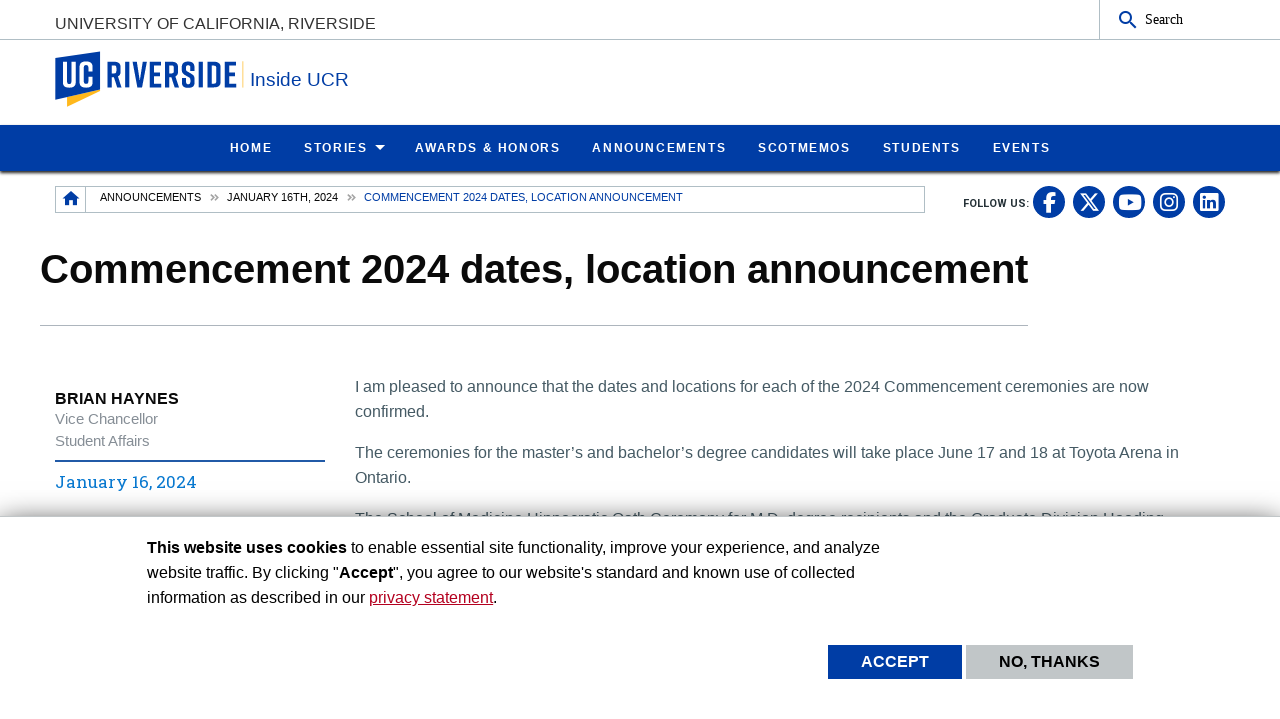

--- FILE ---
content_type: text/html; charset=UTF-8
request_url: https://insideucr.ucr.edu/announcements/2024/01/16/commencement-2024-dates-location-announcement
body_size: 10565
content:
<!doctype html>
<html  lang="en" dir="ltr" prefix="og: https://ogp.me/ns#" class="no-js">
<head>
    <meta charset="utf-8" />
<noscript><style>form.antibot * :not(.antibot-message) { display: none !important; }</style>
</noscript><script>window.dataLayer = window.dataLayer || [];function gtag(){dataLayer.push(arguments)};gtag("js", new Date());gtag("set", "developer_id.dMDhkMT", true);gtag("config", "UA-3051875-1", {"groups":"default","anonymize_ip":true,"page_placeholder":"PLACEHOLDER_page_path","allow_ad_personalization_signals":false});</script>
<meta name="description" content="I am pleased to announce that the dates and locations for each of the 2024 Commencement ceremonies are now confirmed.  The ceremonies for the master’s and bachelor’s degree candidates will take place June 17 and 18 at Toyota Arena in Ontario.  The School of Medicine Hippocratic Oath Ceremony for M.D. degree recipients and the Graduate Division Hooding Ceremony for Ph.D. and M.F.A. degree candidates are scheduled for May 31 and June 1 at the Student Recreation Center. " />
<link rel="canonical" href="https://insideucr.ucr.edu/announcements/2024/01/16/commencement-2024-dates-location-announcement" />
<meta property="og:site_name" content="Inside UCR" />
<meta property="og:type" content="Announcements" />
<meta property="og:url" content="https://insideucr.ucr.edu/announcements/2024/01/16/commencement-2024-dates-location-announcement" />
<meta property="og:title" content="Commencement 2024 dates, location announcement" />
<meta property="og:description" content="I am pleased to announce that the dates and locations for each of the 2024 Commencement ceremonies are now confirmed.  The ceremonies for the master’s and bachelor’s degree candidates will take place June 17 and 18 at Toyota Arena in Ontario.  The School of Medicine Hippocratic Oath Ceremony for M.D. degree recipients and the Graduate Division Hooding Ceremony for Ph.D. and M.F.A. degree candidates are scheduled for May 31 and June 1 at the Student Recreation Center. " />
<meta property="og:updated_time" content="2024-01-17T10:13:48-0800" />
<meta name="twitter:card" content="summary_large_image" />
<meta name="twitter:title" content="Commencement 2024 dates, location announcement" />
<meta name="twitter:description" content="I am pleased to announce that the dates and locations for each of the 2024 Commencement ceremonies are now confirmed.  The ceremonies for the master’s and bachelor’s degree candidates will take place June 17 and 18 at Toyota Arena in Ontario.  The School of Medicine Hippocratic Oath Ceremony for M.D. degree recipients and the Graduate Division Hooding Ceremony for Ph.D. and M.F.A. degree candidates are scheduled for May 31 and June 1 at the Student Recreation Center. " />
<meta name="twitter:url" content="https://insideucr.ucr.edu/announcements/2024/01/16/commencement-2024-dates-location-announcement" />
<meta name="Generator" content="Drupal 10 (https://www.drupal.org)" />
<meta name="MobileOptimized" content="width" />
<meta name="HandheldFriendly" content="true" />
<meta name="viewport" content="width=device-width, initial-scale=1.0" />
<link rel="icon" href="/profiles/custom/ucr_news_profile/themes/custom/ucr_news/favicon.ico" type="" />
<script src="/sites/default/files/eu_cookie_compliance/eu_cookie_compliance.script.js?t976aq" defer></script>
<script>window.a2a_config=window.a2a_config||{};a2a_config.callbacks=[];a2a_config.overlays=[];a2a_config.templates={};</script>

    <title>Commencement 2024 dates, location announcement | Inside UCR | UC Riverside</title>
    <link rel="stylesheet" media="all" href="/sites/default/files/css/css_xUez3MyVGMye9wByPWWVt_WY2R4dHOtXqyV8KnneqeE.css?delta=0&amp;language=en&amp;theme=ucr_news&amp;include=eJxtyEsOgCAMhOELoRyJFBgNsVBDQePtfcSFCzfzTz6KsQmVw9J7xqlKaQbdBZEl4UpeOVEJsH_oPFUYPbQhW08K00N1ERN1bnZm8cRDUH24YNevbemGZ8cssTNODRo4Ww" />
<link rel="stylesheet" media="all" href="https://fonts.googleapis.com/css?family=Montserrat:700|Roboto+Slab:400,700|Roboto:400,700" />
<link rel="stylesheet" media="all" href="/sites/default/files/css/css_mNVAAwg9Sn7wYZ_yjO2T391J1pLdkcztMWIoKISyIy4.css?delta=2&amp;language=en&amp;theme=ucr_news&amp;include=eJxtyEsOgCAMhOELoRyJFBgNsVBDQePtfcSFCzfzTz6KsQmVw9J7xqlKaQbdBZEl4UpeOVEJsH_oPFUYPbQhW08K00N1ERN1bnZm8cRDUH24YNevbemGZ8cssTNODRo4Ww" />

    
    <style type="text/css">
    <!--
     figure.embedded-entity.align-right {
    width: max-content !important;
    display: table !important;
}

figure.embedded-entity.align-left{
    width: max-content !important;
    display: table !important;
}

figure.embedded-entity.align-right figcaption{
display: table-caption !important;
    caption-side: bottom !important;
}

figure.embedded-entity.align-left figcaption{
display: table-caption !important;
    caption-side: bottom !important;
}

a[href*="//"]:not(:has([data-entity-embed-display=media_image])):after {
    display: none;
}     -->
    </style>
    </head>
<body class="layout path-node node--type-announcements">
    <noscript><iframe src="https://www.googletagmanager.com/ns.html?id=GTM-WKS9CKF" height="0" width="0" style="display:none;visibility:hidden"></iframe></noscript>
      <div class="dialog-off-canvas-main-canvas" data-off-canvas-main-canvas>
    <div class="webpage-content">
    <header role="banner" data-sticky-container>
        <div class="header-sticky-container" data-ucr-sticky="0" data-ucr-mobile-sticky="1">
            <div class="grid-container full">
                                                <div class="grid-x">
                    <div class="cell small-order-2 medium-order-1 audience-container">
    <div class="grid-container audience-menu-bar">
        <div class="grid-x align-middle">
             <div id="block-ucr-news-organization-name" data-block-plugin-id="ucr_global_organization_name" class="cell auto org-name">
    
        
              <a class="skip-main" tabindex="1" href="#main-content">Skip to main content</a>

<span class="parent-org-title">
    <a href="https://www.ucr.edu">University of California, Riverside</a>
</span>

    </div>
    <div class="cell medium-shrink show-for-medium">
        
        
            <section class="google-search">
        <button class="button audience-search-button" data-open="gscSearchFormModal">Search</button>
    </section>

    </div>
             <div class="cell shrink hide-for-medium" data-responsive-toggle="main-menu-container" data-hide-for="medium">
                <button class="mdi mdi-menu button mobile-menu-expander" id="mobile-menu-expander" type="button" data-toggle="main-menu-container">
                </button>
            </div>
        </div>
    </div>
</div>

                    <div class="cell small-order-1 medium-order-2 masthead-container">
    <div class="grid-container">
        <div class="grid-x align-middle">
             
    <div class="cell shrink">
        <a class="masthead-logo" href="/">
            <span class="show-for-sr">UC Riverside</span>
        </a>
    </div>
    <div class="cell auto">
        <h1 class="masthead-title" aria-label="Welcome to  Inside UCR ">
            <a href="/"> Inside UCR </a>
        </h1>
    </div>
    <div class="cell auto show-for-medium">
        <p class="slogan"></p>
    </div>
         </div>
    </div>
</div>

                    <div class="cell small-order-3 medium-order-3 main-nav-bar">
    <div class="grid-container" id="main-menu-container" data-animate="fade-in fade-out">
        <div class="grid-x">
                 <div class="cell hide-for-medium">
        
        
            <section class="google-search">
        <button class="button audience-search-button" data-open="gscSearchFormModal">Search</button>
    </section>

    </div>
<div id="block-ucr-news-main-menu" data-block-plugin-id="system_menu_block:main" class="cell main-menu-cell">
    
        
                        <nav id="primary-site-menu" aria-labelledby="primary-site-menu">
    <ul class="standard-menu vertical medium-horizontal menu align-center-middle" data-responsive-menu="accordion medium-dropdown" data-closing-time="200">
                <li>
        <a href="/" data-drupal-link-system-path="&lt;front&gt;">Home</a>
                </li>
            <li>
        <a href="/stories" data-drupal-link-system-path="stories">Stories</a>
                                <ul class="vertical menu submenu">
                <li>
        <a href="/tag/research-blog" data-drupal-link-system-path="taxonomy/term/681">Research Blog</a>
                </li>
            </ul>
        
                </li>
            <li>
        <a href="/awards" data-drupal-link-system-path="awards">Awards &amp; Honors</a>
                </li>
            <li>
        <a href="/announcements" data-drupal-link-system-path="announcements">Announcements</a>
                </li>
            <li>
        <a href="/scotmemos" data-drupal-link-system-path="scotmemos">ScotMemos</a>
                </li>
            <li>
        <a href="/undergrad-experience" title="Students" data-drupal-link-system-path="node/9857">Students</a>
                </li>
            <li>
        <a href="https://events.ucr.edu/" target="_blank">Events</a>
                </li>
            </ul>
</nav>
        




    </div>
         </div>
    </div>
</div>

                </div>
            </div>
        </div>
    </header>
    <main>
        <div id="content-container">
                            <div id="hero-panel-area">
        <div class="views-element-container" id="block-ucr-news-head-image-title-block" data-block-plugin-id="views_block:content_views-content_head_image_title_block">
        
                
        <div><div class="js-view-dom-id-3f5cc2c0400943e41abeb96fac1b3217d6d5dc9f8b952f756784301ec084bf93">
  
  
  

  
  
  

    

  
  

  
  
</div>
</div>

    </div>

</div>

                        <div class="grid-container">
                                <div class="grid-x grid-padding-x sub-nav-social">
                        <div class="cell large-8 xlarge-9 small-order-2 large-order-1 region-breadcrumbs">
        <div id="block-ucr-news-breadcrumbs" data-block-plugin-id="system_breadcrumb_block" class="cell">
    
        
                <div><span id="system-breadcrumb" class="visually-hidden">Breadcrumb</span></div>
    <div class="grid-container full">
        <div class="grid-x breadcrumb-container">
            <div class="shrink cell breadcrumb-home">
                <a href="/" aria-label="Redirects to the homepage of this site."><span class="mdi mdi-home breadcrumb-home-icon"></span></a>
            </div>
            <div class="auto cell breadcrumb-list">
                <nav aria-labelledby="system-breadcrumb">
                    <ul class="breadcrumbs">
                                                                                  <li class="list-no-display"><span>&nbsp;</span></li>
                                                                                                                <li>
                                                                            <a href="/announcements">Announcements</a>
                                                                    </li>
                                                                                                                <li>
                                                                            <a href="/announcements/2024/01/16">January 16th, 2024</a>
                                                                    </li>
                                                                                                                <li>
                                                                            <span>Commencement 2024 dates, location announcement</span>
                                                                    </li>
                                                                        </ul>
                </nav>
            </div>
        </div>
    </div>

    </div>

    </div>

                        <div class="cell auto text-right small-order-1 large-order-2 social-media-header">
                
        
        <section class="footer-item" class="UcrGlobalFooterFollowUsBlock">
   <p class="social-title">Follow US:</p>
   <div class="social-link">
                    <a href="https://www.facebook.com/UCRiverside/" target="_blank" class="social-btn fa-brands fa-facebook-f" title="UC Riverside on Facebook" aria-label="link to facebook"><span class="show-for-sr">UC Riverside on Facebook</span></a>
                    <a href="https://x.com/UCRiverside" target="_blank" class="social-btn fa-brands fa-x-twitter" title="UC Riverside on X" aria-label="link to twitter"><span class="show-for-sr">UC Riverside on X</span></a>
                    <a href="https://www.youtube.com/UCRiverside" target="_blank" class="social-btn fa-brands fa-youtube" title="UC Riverside on YouTube" aria-label="link to youtube"><span class="show-for-sr">UC Riverside on YouTube</span></a>
                    <a href="https://www.instagram.com/ucriversideofficial/" target="_blank" class="social-btn fa-brands fa-instagram" title="UC Riverside on Instagram" aria-label="link to instagram"><span class="show-for-sr">UC Riverside on Instagram</span></a>
                    <a href="https://www.linkedin.com/school/university-of-california-riverside/" target="_blank" class="social-btn fa-brands fa-linkedin" title="UC Riverside on LinkedIn" aria-label="link to linkedin"><span class="show-for-sr">UC Riverside on LinkedIn</span></a>
            </div>
</section>
    
    
    </div>

                </div>
                                <div class="grid-x grid-padding-x primary-content-header">
                        <div class="views-element-container ucr-custom-block" id="block-views-block-news-announce-views-ucr-news-announce-header-block" data-block-plugin-id="views_block:news_announce_views-ucr_news_announce_header_block">
    
        
    <div><div class="js-view-dom-id-84f4ef2fcd013b5145b93d5900682f54df6b8a8a819db8a4d6d550b9d33bcfae">
  
  
  

  
  
  

  <div class="una-announce-header-post">
<div class="una-announce-header-post-content">
  <div class="una-announce-header-overlay">
    <h1>Commencement 2024 dates, location announcement</h1>
  </div>
  <div class="una-announce-header-date show-for-small-only">
    <span>January 16, 2024</span>
  </div>
</div>
</div>

    

  
  

  
  
</div>
</div>

</div>


                </div>
                                                <div class="grid-x grid-padding-x grid-padding-y system-admin-controls">
                    
                </div>
                            </div>
            <div id="main-content" class="grid-container primary-content-area">
                                <div class="grid-x grid-padding-x">
                                                <div class="cell large-3 small-order-1 medium-order-1 large-order-1 pca-left-sidebar">
        <div class="views-element-container ucr-custom-block" id="block-views-block-news-general-view-ucr-news-authored-by" data-block-plugin-id="views_block:news_general_view-ucr_news_authored_by">
    
        
    <div><div class="js-view-dom-id-f29069918187184277ba066b440c4b3fb8e14291d19279d979ef58813a13d19b">
  
  
  

  
  
  

  <div class="grid-x grid-padding-x una-articles-authoring-post">
<div class="cell">
  <div class="grid-x grid-margin-x author-announce-container">
    <div class="cell">
        <span class="author-name-announce">Brian Haynes</span>
    </div>
        <div class="cell">
        <span class="author-title-announce">
            Vice Chancellor    </span>
    </div>
            <div class="cell">
        <span class="author-dept-announce">
            Student Affairs    </span>
    </div>
    </div>
</div>
<div class="cell show-for-large una-authored-on">
  January 16, 2024
</div>
</div>

    

  
  

  
  
</div>
</div>

</div>

    </div>

                                        <div class="cell large-auto small-order-3 medium-order-3 large-order-2 pca-content">
                          <div>
    <div id="block-ucr-news-main-content" data-block-plugin-id="system_main_block">
  
    
      <article>

  
    

  
  <div>
    
            <p>I am pleased to announce that the dates and locations for each of the 2024 Commencement ceremonies are now confirmed.&nbsp;</p>
<p>The ceremonies for the master’s and bachelor’s degree candidates will take place June 17 and 18 at Toyota Arena in Ontario.&nbsp;</p>
<p>The School of Medicine Hippocratic Oath Ceremony for M.D. degree recipients and the Graduate Division Hooding Ceremony for Ph.D. and M.F.A. degree candidates are scheduled for May 31 and June 1 at the Student Recreation Center.&nbsp;</p>
<p>The Commencement schedule is now online at <a href="http://commencement.ucr.edu">commencement.ucr.edu</a>. Please be sure to save the dates.&nbsp;</p>
<p>This marks the second consecutive year that our master’s and bachelor’s degree ceremonies will take place at Toyota Arena. Last year 6,000 graduates and 42,000 guests attended the celebrations.&nbsp;</p>
<p>Additional information for graduates will be made available soon.&nbsp;</p>
<p>We are thrilled to commemorate the achievements of our graduates and join their families and friends in celebrating their graduation.&nbsp;</p>
    
  </div>

</article>

  </div>

  </div>

                    </div>
                                    </div>
            </div>
                        <div class="grid-container primary-content-area-footer">
                <div class="grid-x grid-padding-x">
                        <div class="cell">
        <div class="views-element-container ucr-custom-block" id="block-views-block-news-announce-views-ucr-news-announce-related" data-block-plugin-id="views_block:news_announce_views-ucr_news_announce_related">
    
        
    <div><div class="js-view-dom-id-5ab2b3fc124388a55a70fea9fe772c503e0d79f38054bd5c6893efd6d205c714">
  
  
  

  
  
  

  <div class="grid-container full ral-wrapper">
    <div class="grid-x grid-margin-y">
        <div class="cell margin-bottom-0">
            <h3 class="una-stories-titles">Related Announcements</h3>
            <div class="una-stories-titles-icon"><span class="una-ati-border"><i class="mdi mdi-microphone"></i></span></div>
        </div>
    </div>
    <div class="grid-x grid-margin-x grid-margin-y small-up-1 medium-up-2 large-up-4 una-announce-related" data-equalizer data-equalize-on="medium" data-equalize-by-row="true">
                                <div class="cell"><div class="related-announce-list">
  <a href="/announcements/2025/01/24/applications-open-uc-student-regent" title="Read more about Applications open for UC student regent"
     class="ral-link-url">
      <div class="ral-item-container">
          <!--
          <div class="ral-category-display">
              <div class="category-box"></div>
          </div>
          -->
          <div class="ral-title-content">
              <h3>Applications open for UC student regent</h3>
          </div>
          <div class="ral-date-content">January 24, 2025</div>
          <div class="ral-read-more-content">Read More &#187;</div>
      </div>
  </a>
</div>
</div>
                                <div class="cell"><div class="related-announce-list">
  <a href="/announcements/2024/12/16/commencement-2025-dates-locations-announcement" title="Read more about Commencement 2025 dates, locations announcement"
     class="ral-link-url">
      <div class="ral-item-container">
          <!--
          <div class="ral-category-display">
              <div class="category-box"></div>
          </div>
          -->
          <div class="ral-title-content">
              <h3>Commencement 2025 dates, locations announcement</h3>
          </div>
          <div class="ral-date-content">December 16, 2024</div>
          <div class="ral-read-more-content">Read More &#187;</div>
      </div>
  </a>
</div>
</div>
                                <div class="cell"><div class="related-announce-list">
  <a href="/announcements/2024/04/08/addressing-bias-and-bigotry-call-proposals" title="Read more about Addressing bias and bigotry: call for proposals"
     class="ral-link-url">
      <div class="ral-item-container">
          <!--
          <div class="ral-category-display">
              <div class="category-box"></div>
          </div>
          -->
          <div class="ral-title-content">
              <h3>Addressing bias and bigotry: call for proposals</h3>
          </div>
          <div class="ral-date-content">April 8, 2024</div>
          <div class="ral-read-more-content">Read More &#187;</div>
      </div>
  </a>
</div>
</div>
                                <div class="cell"><div class="related-announce-list">
  <a href="/announcements/2024/01/25/uc-student-regent-applications-open" title="Read more about UC student regent applications open"
     class="ral-link-url">
      <div class="ral-item-container">
          <!--
          <div class="ral-category-display">
              <div class="category-box"></div>
          </div>
          -->
          <div class="ral-title-content">
              <h3>UC student regent applications open</h3>
          </div>
          <div class="ral-date-content">January 25, 2024</div>
          <div class="ral-read-more-content">Read More &#187;</div>
      </div>
  </a>
</div>
</div>
            </div>
</div>
    

  
  

  
  
</div>
</div>

</div>

    </div>

                </div>
            </div>
                    </div>
    </main>
    <footer>
        <div class="footer-container">
            <div class="footer-content-area">
                <div class="grid-container">
                                                <div class="grid-x grid-padding-x align-center">
        <div id="block-ucr-news-footer-search" data-block-plugin-id="ucr_global_footer_search" class="cell show-for-medium footer-search">
    
        
            <section class="google-search">
    <button class="button footer-search-button" data-open="gscSearchFormModal">Search</button>
</section>

    </div>
    </div>

                                        <div class="grid-x grid-padding-x footer-columns">
                                                    <div class="cell medium-auto">
      
      
      <section class="footer-item ucr-footer-info">
        <span class="footer-logo"><span class="show-for-sr">University of California, Riverside</span></span>
        <address>
         <p>900 University Ave.<br />
            Riverside, CA 92521</p>
            <p>Tel: (951) 827-1012</p>
        </address>
                <ul class="footer-links">
            <li><a href="https://library.ucr.edu/" target="_blank">UCR Library</a></li>
            <li><a href="https://campusstatus.ucr.edu/" target="_blank">Campus Status</a></li>
            <li><a href="https://ucr.bncollege.com/shop/ucr/home" target="_blank">Campus Store</a></li>
            <li><a href="https://jobs.ucr.edu" target="_blank">Career Opportunities</a></li>
            <li><a href="https://vamos.ucr.edu/" target="_blank">Español</a></li>
            <li><a href="https://campusmap.ucr.edu/" target="_blank">Maps and Directions</a></li>
            <li><a href="https://www.ucr.edu/visitors" target="_blank">Visit UCR</a></li>
        </ul>
            </section>


</div>

                                                                                <div class="cell medium-auto">
            <section id="block-ucr-news-footer-dept" data-block-plugin-id="ucr_global_footer_dept_info" class="footer-item footer-dept-info">
        
                
                                                                                    
    
    
    

                        
    
    
    

    <h2>University of California, Riverside</h2>
    <address class="address_2">
       <p> <a href="https://campusmap.ucr.edu" target="_blank">            900 University Ave.
            <br />Riverside, CA 92521                         </a></p>
    		<p> tel: (951) 827-1012<br />                        email: <a href="mailto:webmaster@ucr.edu">webmaster@ucr.edu</a>                </p>

        </address>
        <p>
        <a class="link-img link-img-location" href="https://campusmap.ucr.edu" target="_blank"> Find Us<br /><br />
            <img src="/themes/custom/ucr_default/images/googlemap.png" alt="View campus map"></a>
    </p>
    
    </section>
        
        
        <section class="footer-item" class="UcrGlobalFooterFollowUsBlock">
   <p class="social-title">Follow US:</p>
   <div class="social-link">
                    <a href="https://www.facebook.com/UCRiverside/" target="_blank" class="social-btn fa-brands fa-facebook-f" title="UC Riverside on Facebook" aria-label="link to facebook"><span class="show-for-sr">UC Riverside on Facebook</span></a>
                    <a href="https://x.com/UCRiverside" target="_blank" class="social-btn fa-brands fa-x-twitter" title="UC Riverside on X" aria-label="link to twitter"><span class="show-for-sr">UC Riverside on X</span></a>
                    <a href="https://www.youtube.com/UCRiverside" target="_blank" class="social-btn fa-brands fa-youtube" title="UC Riverside on YouTube" aria-label="link to youtube"><span class="show-for-sr">UC Riverside on YouTube</span></a>
                    <a href="https://www.instagram.com/ucriversideofficial/" target="_blank" class="social-btn fa-brands fa-instagram" title="UC Riverside on Instagram" aria-label="link to instagram"><span class="show-for-sr">UC Riverside on Instagram</span></a>
                    <a href="https://www.linkedin.com/school/university-of-california-riverside/" target="_blank" class="social-btn fa-brands fa-linkedin" title="UC Riverside on LinkedIn" aria-label="link to linkedin"><span class="show-for-sr">UC Riverside on LinkedIn</span></a>
            </div>
</section>
    
    
    </div>

                                                                                <div class="cell medium-auto">
            <section id="block-ucr-news-related-links" data-block-plugin-id="system_menu_block:ucr-news-related-links" class="footer-item footer-related-links">
        
                
        <h3>Related Links</h3>
        
        <nav role="navigation" aria-labelledby="general-navigation">
    <ul class="vertical menu">
                <li><a href="https://news.ucr.edu">UCR News</a>
                    </li>
                <li><a href="https://insideucr.ucr.edu/tag/research-blog">Research Blog</a>
                    </li>
                <li><a href="https://ucrtoday.ucr.edu/category/inside-ucr" target="_blank">Inside UCR Archive</a>
                    </li>
                <li><a href="https://hr.ucr.edu" target="_blank">Human Resources</a>
                    </li>
                <li><a href="https://ucpath.universityofcalifornia.edu/" target="_blank">UC Path Portal</a>
                    </li>
                <li><a href="https://staffassembly.ucr.edu/" target="_blank">Staff Assembly</a>
                    </li>
                <li><a href="https://www.universityofcalifornia.edu/news/" target="_blank">UC Newsroom</a>
                    </li>
            </ul>
</nav>
    


    </section>


    </div>

                                                                    </div>
                </div>
            </div>
            <div class="site-legal-footer">
                <div class="grid-container">
                    <div class="grid-x grid-padding-x">
                        <div class="cell">
                            <ul>
                                <li><a href="https://www.ucr.edu/privacy.html">Privacy and Accessibility</a></li>
                                <li><a href="https://ucrsupport.service-now.com/ucr_portal?id=ucr_accessibility_form">Report barrier to accessibility</a></li>
                                <li><a href="https://www.ucr.edu/terms.html">Terms and Conditions</a></li>
                                <li>© 2026 Regents of the University of California</li>
                            </ul>
                        </div>
                    </div>
                </div>
            </div>
        </div>
    </footer>
</div>
    <div class="large reveal" id="gscSearchFormModal" role="search" data-reveal data-animation-in="fade-in" data-animation-out="fade-out">
    <div class="gsc-modal-top">
        <span>Search</span>
        <button class="close-button" data-close aria-label="Close Search Window" type="button"><span aria-hidden="true">&times;</span></button>
    </div>
    <form id="audience-search-form" name="gsc-search-form" action="/results">
        <div class="gsc-modal-body">
            <div class="grid-container full">
                <div class="grid-x grid-padding-x grid-padding-y align-center-middle text-center">
                  <div class="gsc-text-wrapper">
                    <span class="gsc-welcome-text">Let us help you with your search</span>
                  </div>
                    <div class="cell">
                        <label id="searchbox-label" class="hidden" aria-label="Enter your Search Criteria.">Enter your Search Criteria.</label>
                        <input type="text" maxlength="255" id="audience-search" name="q" value="" aria-labelledby="searchbox-label" placeholder="Search for..." />
                    </div>
                                            <div class="cell medium-4">
                            <button class="button gsc-modal-button-submit" type="submit" name="search-by" value="all">Search All UCR</button>
                        </div>
                        <div class="cell medium-4">
                            <button class="button gsc-modal-button-submit" type="submit" name="search-by" value="insideucr.ucr.edu">Search This Site</button>
                        </div>
                        <div class="cell medium-4">
                            <button type="button" class="button gsc-modal-button-close" data-close>Cancel</button>
                        </div>
                                    </div>
            </div>
        </div>
    </form>
</div>

  </div>

    
    <script type="application/json" data-drupal-selector="drupal-settings-json">{"path":{"baseUrl":"\/","pathPrefix":"","currentPath":"node\/10186","currentPathIsAdmin":false,"isFront":false,"currentLanguage":"en"},"pluralDelimiter":"\u0003","suppressDeprecationErrors":true,"bu":{"notify_ie":-2,"notify_firefox":-2,"notify_opera":-2,"notify_safari":-2,"notify_chrome":-2,"insecure":true,"unsupported":false,"mobile":true,"visibility_type":"hide","visibility_pages":"admin\/*","source":"\/\/browser-update.org\/update.min.js","show_source":"","position":"top","text_override":"","reminder":6,"reminder_closed":6,"new_window":true,"url":"","no_close":false,"test_mode":false},"google_analytics":{"account":"UA-3051875-1","trackOutbound":true,"trackMailto":true,"trackTel":true,"trackDownload":true,"trackDownloadExtensions":"7z|aac|arc|arj|asf|asx|avi|bin|csv|doc(x|m)?|dot(x|m)?|exe|flv|gif|gz|gzip|hqx|jar|jpe?g|js|mp(2|3|4|e?g)|mov(ie)?|msi|msp|pdf|phps|png|ppt(x|m)?|pot(x|m)?|pps(x|m)?|ppam|sld(x|m)?|thmx|qtm?|ra(m|r)?|sea|sit|tar|tgz|torrent|txt|wav|wma|wmv|wpd|xls(x|m|b)?|xlt(x|m)|xlam|xml|z|zip"},"eu_cookie_compliance":{"cookie_policy_version":"1.0.0","popup_enabled":true,"popup_agreed_enabled":false,"popup_hide_agreed":false,"popup_clicking_confirmation":false,"popup_scrolling_confirmation":false,"popup_html_info":"\u003Cdiv aria-labelledby=\u0022popup-text\u0022  class=\u0022eu-cookie-compliance-banner eu-cookie-compliance-banner-info eu-cookie-compliance-banner--opt-in\u0022\u003E\n  \u003Cdiv class=\u0022popup-content info eu-cookie-compliance-content\u0022\u003E\n        \u003Cdiv id=\u0022popup-text\u0022 class=\u0022eu-cookie-compliance-message\u0022 role=\u0022document\u0022\u003E\n      \u003Cp\u003E\u003Cstrong\u003EThis website uses cookies\u003C\/strong\u003E to enable essential site functionality, improve your experience, and analyze website traffic. By clicking \u0022\u003Cstrong\u003EAccept\u003C\/strong\u003E\u0022, you agree to our website\u0027s standard and known use of collected information as described in our \u003Ca href=\u0022https:\/\/www.ucr.edu\/privacy.html\u0022 title=\u0022UCR Privacy statement\u0022\u003Eprivacy statement\u003C\/a\u003E.\u003C\/p\u003E\n\n          \u003C\/div\u003E\n\n    \n    \u003Cdiv id=\u0022popup-buttons\u0022 class=\u0022eu-cookie-compliance-buttons\u0022\u003E\n            \u003Cbutton type=\u0022button\u0022 class=\u0022agree-button eu-cookie-compliance-secondary-button button button--small\u0022\u003EAccept\u003C\/button\u003E\n              \u003Cbutton type=\u0022button\u0022 class=\u0022decline-button eu-cookie-compliance-default-button button button--small button--primary\u0022\u003ENo, thanks\u003C\/button\u003E\n          \u003C\/div\u003E\n  \u003C\/div\u003E\n\u003C\/div\u003E","use_mobile_message":false,"mobile_popup_html_info":"\u003Cdiv aria-labelledby=\u0022popup-text\u0022  class=\u0022eu-cookie-compliance-banner eu-cookie-compliance-banner-info eu-cookie-compliance-banner--opt-in\u0022\u003E\n  \u003Cdiv class=\u0022popup-content info eu-cookie-compliance-content\u0022\u003E\n        \u003Cdiv id=\u0022popup-text\u0022 class=\u0022eu-cookie-compliance-message\u0022 role=\u0022document\u0022\u003E\n      \n          \u003C\/div\u003E\n\n    \n    \u003Cdiv id=\u0022popup-buttons\u0022 class=\u0022eu-cookie-compliance-buttons\u0022\u003E\n            \u003Cbutton type=\u0022button\u0022 class=\u0022agree-button eu-cookie-compliance-secondary-button button button--small\u0022\u003EAccept\u003C\/button\u003E\n              \u003Cbutton type=\u0022button\u0022 class=\u0022decline-button eu-cookie-compliance-default-button button button--small button--primary\u0022\u003ENo, thanks\u003C\/button\u003E\n          \u003C\/div\u003E\n  \u003C\/div\u003E\n\u003C\/div\u003E","mobile_breakpoint":768,"popup_html_agreed":false,"popup_use_bare_css":true,"popup_height":"auto","popup_width":"100%","popup_delay":1000,"popup_link":"https:\/\/www.ucr.edu\/privacy.html","popup_link_new_window":true,"popup_position":false,"fixed_top_position":true,"popup_language":"en","store_consent":false,"better_support_for_screen_readers":false,"cookie_name":"","reload_page":false,"domain":"","domain_all_sites":false,"popup_eu_only":false,"popup_eu_only_js":false,"cookie_lifetime":100,"cookie_session":0,"set_cookie_session_zero_on_disagree":0,"disagree_do_not_show_popup":false,"method":"opt_in","automatic_cookies_removal":true,"allowed_cookies":"","withdraw_markup":"\u003Cbutton type=\u0022button\u0022 class=\u0022eu-cookie-withdraw-tab\u0022\u003EPrivacy settings\u003C\/button\u003E\n\u003Cdiv aria-labelledby=\u0022popup-text\u0022 class=\u0022eu-cookie-withdraw-banner\u0022\u003E\n  \u003Cdiv class=\u0022popup-content info eu-cookie-compliance-content\u0022\u003E\n    \u003Cdiv id=\u0022popup-text\u0022 class=\u0022eu-cookie-compliance-message\u0022 role=\u0022document\u0022\u003E\n      \u003Ch2\u003EWe use cookies on this site to enhance your user experience\u003C\/h2\u003E\n\u003Cp\u003EYou have given your consent for us to set cookies.\u003C\/p\u003E\n\n    \u003C\/div\u003E\n    \u003Cdiv id=\u0022popup-buttons\u0022 class=\u0022eu-cookie-compliance-buttons\u0022\u003E\n      \u003Cbutton type=\u0022button\u0022 class=\u0022eu-cookie-withdraw-button  button button--small button--primary\u0022\u003EWithdraw consent\u003C\/button\u003E\n    \u003C\/div\u003E\n  \u003C\/div\u003E\n\u003C\/div\u003E","withdraw_enabled":false,"reload_options":0,"reload_routes_list":"","withdraw_button_on_info_popup":false,"cookie_categories":[],"cookie_categories_details":[],"enable_save_preferences_button":true,"cookie_value_disagreed":"0","cookie_value_agreed_show_thank_you":"1","cookie_value_agreed":"2","containing_element":"body","settings_tab_enabled":false,"olivero_primary_button_classes":" button button--small button--primary","olivero_secondary_button_classes":" button button--small","close_button_action":"close_banner","open_by_default":true,"modules_allow_popup":true,"hide_the_banner":false,"geoip_match":true,"unverified_scripts":[]},"ajax":[],"user":{"uid":0,"permissionsHash":"8bc7d51deed0a1d772985da5dc84bdf8b471195011ef84a37aa30287559b18a4"}}</script>
<script src="/sites/default/files/js/js_kXja0uh_Liwf-SFlVIJ6kNNPY-Ock7h_TFNgz4izmV0.js?scope=footer&amp;delta=0&amp;language=en&amp;theme=ucr_news&amp;include=eJxtyFEKhDAMANELVXOkkqaxdo2J1Abx9iu4sCB-zfAw526oJ-BvxqmZ9pAcko80My3cAnsks6XylXWTikoMbxiKWRGOqChnr7TDE4JTi5kndOlQxBLK8LlV-dj_9AU7sjwz"></script>
<script src="https://static.addtoany.com/menu/page.js" defer></script>
<script src="/sites/default/files/js/js_UzuW8NE4Afh8vBKkOmaCxHx9A8Rp4H6jzzC5hSrS8js.js?scope=footer&amp;delta=2&amp;language=en&amp;theme=ucr_news&amp;include=eJxtyFEKhDAMANELVXOkkqaxdo2J1Abx9iu4sCB-zfAw526oJ-BvxqmZ9pAcko80My3cAnsks6XylXWTikoMbxiKWRGOqChnr7TDE4JTi5kndOlQxBLK8LlV-dj_9AU7sjwz"></script>

    <script type="text/javascript">
     let removeGoogleAnalytics4ParamsFromHrefClicks = (e) => {

    // Remove GA4 params from URL string
    this.removeGa4ParamsFromUrlStr = (urlStr) => {

        let params = urlStr.split('?');
        if (params.length === 2) {
            domain = params[0];
            params = params[1];
        } else if (params.length > 2) {
            domain = params.shift();
            params = params.join('?');
        } else if (params.length === 1) {
            domain = params[0];
            params = '';
        }

        // Convert the parameter string into an Array
        params = params.split('&');

        let paramsNew = Array();
        for(let i=0; i<params.length; i++) {

            // Add all parameters which aren't the _gl GA4 parameter
            if (params[i] && !params[i].match(/\_gl\=/)) {
                paramsNew.push(params[i]);
            }

        }

        // Reconstruct the new URL
        let urlNew = domain;
        if (paramsNew.length > 0) {
            urlNew += '?' + paramsNew.join('&');
        }

        return urlNew;

    }

    let target = e.target.closest('a');

    if (target !== null && target.tagName === 'A') {

        let href = target.getAttribute('href');

        let hrefNew = this.removeGa4ParamsFromUrlStr(href);

        if (href != hrefNew) {

            target.href = hrefNew;

        }

    }

}

// Listen for link click events at the document level
// This handles clicks and right-clicks (context menu)
if (!(window.location.href.includes('disable-ga4-fix'))) {

    if (document.addEventListener) {

        ['click', 'contextmenu'].forEach(function(e){
            document.addEventListener(e, removeGoogleAnalytics4ParamsFromHrefClicks, false);
        });

    } else if (document.attachEvent) {

        ['onclick', 'oncontextmenu'].forEach(function(e){
            document.attachEvent(e, removeGoogleAnalytics4ParamsFromHrefClicks, false);
        });

    }

}     </script>
</body>
</html>